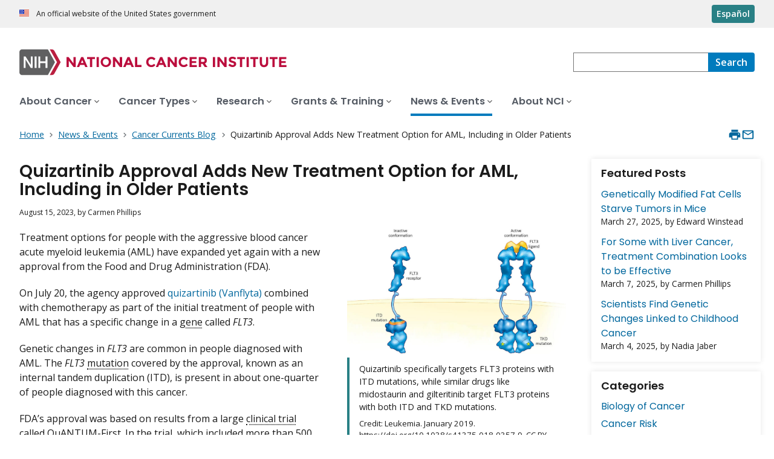

--- FILE ---
content_type: text/html; charset=UTF-8
request_url: https://www.cancer.gov/news-events/cancer-currents-blog/2023/fda-vanflyta-aml-flt3?cid=eb_govdel
body_size: 15480
content:
<!DOCTYPE html>
<html lang="en" dir="ltr" prefix="og: https://ogp.me/ns#">
  <head>
    <meta http-equiv="X-UA-Compatible" content="IE=edge">
    <meta charset="utf-8" />
<script>window.CDEConfig = {
  "exitDisclaimerHref":{
    "en":"\/policies\/linking",
    "es":"\/espanol\/politicas\/enlaces"
  },
  "showFloatingDelighters":true,
  "environmentConfig":{
    
  },
  "glossaryConfig":{
    "apiServer":"https:\/\/webapis.cancer.gov\/glossary\/v1\/"
  },
  "drugDictionaryConfig":{
    "apiServer":"https:\/\/webapis.cancer.gov\/drugdictionary\/v1\/"
  },
  "ctsConfig":{
    "apiServer":"https:\/\/clinicaltrialsapi.cancer.gov\/api\/v2",
    "printApiBase":"https:\/\/www.cancer.gov\/CTS.Print",
    "zipConversionEndpoint":"\/cts_api\/zip_code_lookup",
    "listingApiServer": "https:\/\/webapis.cancer.gov\/triallistingsupport\/v1\/"
  },
  "r4rConfig":{
    "apiServer":"https:\/\/webapis.cancer.gov\/r4r\/v1"
  },
  "general":{
    "apiServer":"https:\/\/webapis.cancer.gov",
    "mediaServer":"https:\/\/nci-media.cancer.gov"
  },
  "sitewideSearchConfig":{
    "bestBetsApiServer":"https:\/\/webapis.cancer.gov\/bestbets\/v1\/",
    "searchApiServer":"https:\/\/webapis.cancer.gov\/sitewidesearch\/v1\/"
  },
  "chartData": {
    "factBook": {
      "baseUrl": "\/about-nci\/budget\/fact-book",
      "dataType": "json"
    }
  }
};</script>
<script id="ncids-nav-info">window.ncidsNavInfo = { nav: { id: "860258", menu_type: "section-nav"}, item_id: 860258};</script>
<meta name="description" content="FDA has approved quizartinib (Vanflyta) combined with chemotherapy as part of the initial treatment of people with AML that has a specific change in the FLT3 gene." />
<link rel="canonical" href="https://www.cancer.gov/news-events/cancer-currents-blog/2023/fda-vanflyta-aml-flt3" />
<meta http-equiv="content-language" content="en" />
<meta name="robots" content="index" />
<meta property="og:type" content="Website" />
<meta property="og:url" content="https://www.cancer.gov/news-events/cancer-currents-blog/2023/fda-vanflyta-aml-flt3" />
<meta property="og:title" content="FDA Approves Vanflyta for FLT3-Mutated AML" />
<meta property="og:description" content="FDA has approved quizartinib (Vanflyta) combined with chemotherapy as part of the initial treatment of people with AML that has a specific change in the FLT3 gene." />
<meta property="og:image" content="https://www.cancer.gov/sites/g/files/xnrzdm211/files/styles/cgov_social_media/public/cgov_image/media_image/2023-08/OCC-flt3-mutations.jpg" />
<meta name="cgdp.domain" content="cgov" />
<meta name="cgdp.template" content="default" />
<meta name="dcterms.subject" content="News and Events" />
<meta name="dcterms.type" content="cgvBlogPost" />
<meta name="dcterms.coverage" content="nciglobal,ncienterprise" />
<meta name="dcterms.isPartOf" content="CancerCurrents" />
<meta name="dcterms.isReferencedBy" content="event1,event53" />
<meta name="dcterms.issued" content="2023-08-15" />
<meta name="twitter:card" content="summary" />
<link rel="icon" href="https://www.cancer.gov/profiles/custom/cgov_site/themes/custom/cgov/static/images/design-elements/icons/favicons/favicon.ico" sizes="32x32"/>
<link rel="icon" href="https://www.cancer.gov/profiles/custom/cgov_site/themes/custom/cgov/static/images/design-elements/icons/favicons/favicon.svg" type="image/svg+xml"/>
<link rel="apple-touch-icon" href="https://www.cancer.gov/profiles/custom/cgov_site/themes/custom/cgov/static/images/design-elements/icons/favicons/apple-touch-icon.png"/>
<link rel="manifest" href="https://www.cancer.gov/profiles/custom/cgov_site/themes/custom/cgov/static/images/design-elements/icons/favicons/site.webmanifest"/>
<meta name="x-no-op" content="none" />
<meta name="Generator" content="Drupal 10 (https://www.drupal.org)" />
<meta name="MobileOptimized" content="width" />
<meta name="HandheldFriendly" content="true" />
<meta name="viewport" content="width=device-width, user-scalable=yes, initial-scale=1, minimum-scale=1" />
<script id="cgov-adobe-url" type="text/javascript" src="//assets.adobedtm.com/6a4249cd0a2c/949e98979342/launch-5f2a5357bf66.min.js" async="async"></script>
<script type="application/ld+json">{
    "@context": "https://schema.org",
    "@graph": [
        {
            "@type": "WebSite",
            "name": "National Cancer Institute (.gov)",
            "url": "https://www.cancer.gov"
        }
    ]
}</script>
<link rel="alternate" hreflang="en" href="https://www.cancer.gov/news-events/cancer-currents-blog/2023/fda-vanflyta-aml-flt3" />
<link rel="alternate" hreflang="es" href="https://www.cancer.gov/espanol/noticias/temas-y-relatos-blog/2023/fda-aprueba-vanflyta-para-lma-mutacion-flt3" />

    <title>FDA Approves Vanflyta for FLT3-Mutated AML - NCI</title>
    <link rel="preconnect" href="https://static.cancer.gov" />
        <link rel="preconnect" href="https://fonts.googleapis.com">
    <link rel="preconnect" href="https://fonts.gstatic.com" crossorigin>
    <link href="https://fonts.googleapis.com/css2?family=Open+Sans:ital,wght@0,300;0,400;0,600;0,700;1,300;1,400;1,600;1,700&family=Poppins:ital,wght@0,300;0,400;0,500;0,600;1,300;1,400;1,500;1,600&family=Roboto+Mono:ital,wght@0,300;0,400;0,700;1,300;1,400;1,700&display=swap" rel="stylesheet">
    <meta name="apple-mobile-web-app-title" content="Cancer.gov" />
    <meta name="application-name" content="Cancer.gov" />
    <link rel="stylesheet" media="all" href="/sites/g/files/xnrzdm211/files/css/css_ZxrEG0A4Fgs4U9fFjEvnQ_HxxflYtm8GRKho_RwvSOA.css?delta=0&amp;language=en&amp;theme=ncids_trans&amp;include=eJwFwUEKwCAMBMAPCXmSJLqUQI3F3Yu_7wxKqduxAtOGf8pdrUZOdh0vWrz7YeOlsCyc-AH7sBO8" />
<link rel="stylesheet" media="all" href="/profiles/custom/cgov_site/themes/custom/ncids_trans/dist/css/ncids-common.css?t6rz67" />
<link rel="stylesheet" media="all" href="/profiles/custom/cgov_site/themes/custom/ncids_trans/dist/css/blogs.css?t6rz67" />

    
  
                    <script>var w=window;if(w.performance||w.mozPerformance||w.msPerformance||w.webkitPerformance){var d=document;AKSB=w.AKSB||{},AKSB.q=AKSB.q||[],AKSB.mark=AKSB.mark||function(e,_){AKSB.q.push(["mark",e,_||(new Date).getTime()])},AKSB.measure=AKSB.measure||function(e,_,t){AKSB.q.push(["measure",e,_,t||(new Date).getTime()])},AKSB.done=AKSB.done||function(e){AKSB.q.push(["done",e])},AKSB.mark("firstbyte",(new Date).getTime()),AKSB.prof={custid:"855684",ustr:"",originlat:"0",clientrtt:"9",ghostip:"23.52.43.5",ipv6:false,pct:"10",clientip:"18.189.184.150",requestid:"39baa238",region:"42170",protocol:"h2",blver:14,akM:"dscb",akN:"ae",akTT:"O",akTX:"1",akTI:"39baa238",ai:"547368",ra:"false",pmgn:"",pmgi:"",pmp:"",qc:""},function(e){var _=d.createElement("script");_.async="async",_.src=e;var t=d.getElementsByTagName("script"),t=t[t.length-1];t.parentNode.insertBefore(_,t)}(("https:"===d.location.protocol?"https:":"http:")+"//ds-aksb-a.akamaihd.net/aksb.min.js")}</script>
                    </head>
  <body class="has-translated-content">
        <a href="#main-content" class="usa-skipnav">
      Skip to main content
    </a>
    
      <div class="dialog-off-canvas-main-canvas" data-off-canvas-main-canvas>
    


  <section id="usa-banner" class="usa-banner" aria-label="Official government website">
  <header class="usa-banner__header">
    <div class="usa-banner__inner">
      <div class="usa-banner__header-text">
        An official website of the United States government
      </div>
            <a href="/espanol/noticias/temas-y-relatos-blog/2023/fda-aprueba-vanflyta-para-lma-mutacion-flt3" id="lang-toggle" class="usa-button usa-banner__language-toggle" hreflang="es">Español</a>
    </div>
  </header>
</section>



  <header id="nci-header" class="nci-header nci-header--megamenu" data-base-path="/">
	<div class="nci-header__navbar">
		<div class="nci-logo" id="extended-mega-logo">
			<a href="/">
				<picture><source media="(min-width: 1024px)" srcset="/sites/g/files/xnrzdm211/files/ncids_header/logos/Logo_NCI.svg" />
<img src="/sites/g/files/xnrzdm211/files/ncids_header/logos/Logo_NCI_Mobile.svg" alt="National Cancer Institute Home Page" />
</picture>

			</a>
		</div>

		<div class="nci-header-nav__secondary">
			<button class="usa-button nci-header-mobilenav__open-btn">Menu</button>

							<form class="nci-header-search" method="get" action="/search/results" role="search">
					<label class="usa-sr-only" for="nci-header-search__field">
						Search
					</label>

																										<input class="usa-input" id="nci-header-search__field" type="search" name="swKeyword"  data-autosuggest-collection="cgov"/>
					<button class="usa-button nci-header-search__search-button" type="submit" aria-label="Search">
						<span class="nci-header-search__label" aria-hidden="true">Search</span>
						<svg class="usa-icon" xmlns="http://www.w3.org/2000/svg" role="img" viewbox="0 0 24 24" aria-hidden="true">
							<path d="M0 0h24v24H0z" fill="none"/>
							<path d="M15.5 14h-.79l-.28-.27C15.41 12.59 16 11.11 16 9.5 16 5.91 13.09 3 9.5 3S3 5.91 3 9.5 5.91 16 9.5 16c1.61 0 3.09-.59 4.23-1.57l.27.28v.79l5 4.99L20.49 19l-4.99-5zm-6 0C7.01 14 5 11.99 5 9.5S7.01 5 9.5 5 14 7.01 14 9.5 11.99 14 9.5 14z"/>
						</svg>
					</button>
				</form>
					</div>
	</div>

			<nav aria-label="Primary navigation" class="nci-header-nav">
			<div class="nci-header-nav__inner">
				<ul class="nci-header-nav__primary">
											<li class="nci-header-nav__primary-item">
																																											<a  href="/about-cancer" class="nci-header-nav__primary-link" data-menu-id="829">
								<span>About Cancer</span>
							</a>
						</li>
											<li class="nci-header-nav__primary-item">
																																											<a  href="/types" class="nci-header-nav__primary-link" data-menu-id="11868">
								<span>Cancer Types</span>
							</a>
						</li>
											<li class="nci-header-nav__primary-item">
																																											<a  href="/research" class="nci-header-nav__primary-link" data-menu-id="12732">
								<span>Research</span>
							</a>
						</li>
											<li class="nci-header-nav__primary-item">
																																											<a  href="/grants-training" class="nci-header-nav__primary-link" data-menu-id="914792">
								<span>Grants &amp; Training</span>
							</a>
						</li>
											<li class="nci-header-nav__primary-item">
																																																										<a  href="/news-events" class="nci-header-nav__primary-link usa-current" data-menu-id="12664">
								<span>News &amp; Events</span>
							</a>
						</li>
											<li class="nci-header-nav__primary-item">
																																											<a  href="/about-nci" class="nci-header-nav__primary-link" data-menu-id="10952">
								<span>About NCI</span>
							</a>
						</li>
									</ul>
			</div>
		</nav>
	
</header>



<div class="grid-container">
  <div class="grid-row flex-no-wrap">
    <div class="grid-col-10">
                <nav class="usa-breadcrumb usa-breadcrumb--wrap" aria-label="Breadcrumbs">
    <ol class="usa-breadcrumb__list">
              <li class="usa-breadcrumb__list-item">
          <a href="/" class="usa-breadcrumb__link">
            <span>Home</span>
          </a>
        </li>
              <li class="usa-breadcrumb__list-item">
          <a href="/news-events" class="usa-breadcrumb__link">
            <span>News &amp; Events</span>
          </a>
        </li>
              <li class="usa-breadcrumb__list-item">
          <a href="/news-events/cancer-currents-blog" class="usa-breadcrumb__link">
            <span>Cancer Currents Blog</span>
          </a>
        </li>
                    <li class="usa-breadcrumb__list-item usa-current" aria-current="page">
          <span>Quizartinib Approval Adds New Treatment Option for AML, Including in Older Patients</span>
        </li>
          </ol>
  </nav>


    </div>
    

      


<section  class="cgdp-page-options cgdp-page-options--top" aria-label="Page options top">
  <button class="usa-button usa-button--unstyled" onclick="window.print()">
    <svg xmlns="http://www.w3.org/2000/svg" height="24" viewBox="0 0 24 24" width="24" class="usa-icon" role="img" aria-hidden="true" focusable="false">
      <path d="M0 0h24v24H0z" fill="none"/>
      <path d="M19 8H5c-1.66 0-3 1.34-3 3v6h4v4h12v-4h4v-6c0-1.66-1.34-3-3-3zm-3 11H8v-5h8v5zm3-7c-.55 0-1-.45-1-1s.45-1 1-1 1 .45 1 1-.45 1-1 1zm-1-9H6v4h12V3z"/>
    </svg>
    <span class="usa-sr-only">
      Print    </span>
  </button>
  <a class="usa-button usa-button--unstyled" href="mailto:?subject=Information from the National Cancer Institute Web Site &body=I found this information on www.cancer.gov and I'd like to share it with you: https://www.cancer.gov/news-events/cancer-currents-blog/2023/fda-vanflyta-aml-flt3 %0D%0A%0D%0A NCI's Web site, www.cancer.gov, provides accurate, up-to-date, comprehensive cancer information from the U.S. government's principal agency for cancer research. If you have questions or need additional information, we invite you to contact NCI's LiveHelp instant messaging service at https://livehelp.cancer.gov, or call the NCI's Contact Center 1-800-4-CANCER (1-800-422-6237) (toll-free from the United States).">
    <svg xmlns="http://www.w3.org/2000/svg" height="24" viewBox="0 0 24 24" width="24" class="usa-icon" role="img" aria-hidden="true" focusable="false">
        <path d="M0 0h24v24H0z" fill="none"/>
        <path d="M20 4H4c-1.1 0-1.99.9-1.99 2L2 18c0 1.1.9 2 2 2h16c1.1 0 2-.9 2-2V6c0-1.1-.9-2-2-2zm0 14H4V8l8 5 8-5v10zm-8-7L4 6h16l-8 5z"/>
    </svg>
    <span class="usa-sr-only">
      Email    </span>
  </a>
</section>

  </div>
</div>

<div id="page" class="grid-container">
  <div class="grid-row grid-gap">
          <!-- ********************************* BEGIN Main Blog Page Layout Region ********************************** -->
<div class="cgdpl desktop:grid-col-9">
  <main id="main-content" class="contentzone">
    <div>
  
    
      
<!-- ********************************* BEGIN Blog Post Page Full Content ********************************** -->
<article>
  <div class="resize-content">
    <h1>
      Quizartinib Approval Adds New Treatment Option for AML, Including in Older Patients
    </h1>
    <div id="nvcgSubTitle">
          </div>
    <div id="cgvBody" class="cgvblogpost">
      <p class="blog-post-publishing-info">
              <time datetime="2023-08-15T12:00:00Z">August 15, 2023</time>,
    by    Carmen Phillips
  
      </p>
      <div data-entity-embed-display="view_mode:media.image_display_article_medium" class="embedded-entity align-right">
      

<div class="cgdp-image">
  <figure>
                <img loading="lazy" src="/sites/g/files/xnrzdm211/files/styles/cgov_article/public/cgov_image/media_image/2023-08/OCC-flt3-mutations.jpg?h=12e8d638&amp;itok=yrY1Oulg" width="970" height="577" alt="An illustration depicting the ITD and TKD mutations in FLT3 in a cell membrane" />




              <figcaption class="cgdp-image__caption">
        <div class="cgdp-image__caption-text">
          <p>Quizartinib specifically targets FLT3 proteins with ITD mutations, while similar drugs like midostaurin and gilteritinib target FLT3 proteins with both ITD and TKD mutations.</p>
        </div>
                  <p class="cgdp-image__credit">Credit: Leukemia. January 2019. https://doi.org/10.1038/s41375-018-0357-9. CC BY 4.0.</p>
              </figcaption>
      </figure>
  </div>


  </div>

      
      <p>Treatment options for people with the aggressive blood cancer acute myeloid leukemia (AML) have expanded yet again with a new approval from the Food and Drug Administration (FDA).&nbsp;</p>

<p>On July 20, the agency approved <a data-entity-substitution="canonical" data-entity-type="node" data-entity-uuid="d0f1afc6-15ee-4782-9e63-33d23b44cbe7" href="/about-cancer/treatment/drugs/quizartinib-dihydrochloride">quizartinib (Vanflyta)</a> combined with chemotherapy as part of the initial treatment of people with AML that has a specific change in a <a class="definition" data-glossary-id="CDR0000045693" href="/Common/PopUps/popDefinition.aspx?id=CDR0000045693&amp;version=Patient&amp;language=en">gene</a> called <em>FLT3</em>.</p>

<p>Genetic changes in <em>FLT3</em> are common in people diagnosed with AML. The <em>FLT3</em> <a class="definition" data-glossary-id="CDR0000046063" href="/Common/PopUps/popDefinition.aspx?id=CDR0000046063&amp;version=Patient&amp;language=en">mutation</a> covered by the approval, known as an internal tandem duplication (ITD), is present in about one-quarter of people diagnosed with this cancer.</p>

<p>FDA’s approval was based on results from a large <a class="definition" data-glossary-id="CDR0000045961" href="/Common/PopUps/popDefinition.aspx?id=CDR0000045961&amp;version=Patient&amp;language=en">clinical trial</a> called QuANTUM-First. In the trial, which included more than 500 people with this specific form of AML, participants who received quizartinib plus standard chemotherapy lived more than twice as long as those who received <a class="definition" data-glossary-id="CDR0000044930" href="/Common/PopUps/popDefinition.aspx?id=CDR0000044930&amp;version=Patient&amp;language=en">standard treatment</a> alone: <a href="https://pubmed.ncbi.nlm.nih.gov/37116523/">a median of 32 months versus 15 months</a>. Results from the trial were published in May in <em>The Lancet</em>.</p>

<p>The agency also approved a blood test to identify patients with the <em>FLT3</em> ITD mutation. Such tests are called companion diagnostics.</p>

<p>In rare cases, quizartinib can cause potentially fatal changes in heart function. So, under the approval, the drug must be prescribed as part of a special FDA safety program called <a href="https://www.fda.gov/drugs/drug-safety-and-availability/risk-evaluation-and-mitigation-strategies-rems">Risk Evaluation and Mitigation Strategies (REMS)</a>.</p>

<p>FDA’s decision makes quizartinib the second FLT3-targeted drug approved as an initial, or first-line, treatment for people with AML. The first, <a data-entity-substitution="canonical" data-entity-type="node" data-entity-uuid="4f65f98a-f1b0-4fb5-b6d0-b78a041955f1" href="/about-cancer/treatment/drugs/midostaurin">midostaurin (Rydapt)</a>, was approved in 2017. A third drug, <a data-entity-substitution="canonical" data-entity-type="node" data-entity-uuid="eaf307c5-b777-4b1d-b9d6-a1bb4e5467bc" href="/about-cancer/treatment/drugs/gilteritinibfumarate">gilteritinib (Xospata)</a>, has also been approved to treat AML, but only for people whose cancer has come back after earlier treatment, known as second-line treatment.</p>

<p>AML experts generally agreed that the approval of quizartinib offers an important new option for people whose cancer has the ITD mutation in <em>FLT3</em>. Several noted that the trial results are particularly noteworthy because it included many participants over the age of 60. More than half of AML diagnoses are in people in this age group.</p>

<p>By comparison, midostaurin’s approval was based on a trial that didn’t include any patients older than age 59.</p>

<p>For people with the <em>FLT3</em> ITD mutation, including older patients, the new approval “is a big step forward,” said Harry Erba, M.D., of the Duke University Cancer Institute and one of the trial’s lead investigators.</p>

<p>As long as the person is well enough to receive the <a class="definition" data-glossary-id="CDR0000796903" href="/Common/PopUps/popDefinition.aspx?id=CDR0000796903&amp;version=Patient&amp;language=en">intensive chemotherapy</a> included in the treatment, Dr. Erba said, the addition of quizartinib “should become the <a class="definition" data-glossary-id="CDR0000346525" href="/Common/PopUps/popDefinition.aspx?id=CDR0000346525&amp;version=Patient&amp;language=en">standard of care</a>&nbsp;for patients with <em>FLT3</em> ITD-positive AML.”</p>

<h2>Attacking AML with <em>FLT3</em> mutations</h2>

<p>AML is one of the most aggressive forms of leukemia. When the AML has certain genetic changes in <em>FLT3</em>, it becomes even more troublesome, increasing the likelihood that the cancer will come back after initial treatment and making it less likely to respond to other treatments.</p>

<p>Midostaurin’s approval in 2017 (in combination with chemotherapy) and the earlier use of stem cell transplants have helped people with AML with <em>FLT3</em> mutations live much longer than they once would have, wrote Amanda Przespolewski, M.D., and Elizabeth Griffiths, M.D., in a <em>Lancet</em> <a href="https://pubmed.ncbi.nlm.nih.gov/37116522/">editorial that accompanied the trial results</a>.</p>

<p>There was no age restriction on FDA’s approval of midostaurin. But given the limited data on its use in people 60 and older, Drs. Przespolewski and Griffiths wrote, “most patients might be</p>

<div data-embed-button="cgov_featured_content_button" data-entity-embed-display="view_mode:node.embedded_feature_card" data-entity-type="node" data-entity-uuid="c8a15c09-41d9-4a0f-b8bb-8ddeb7c585e6" data-langcode="en" class="align-right embedded-entity" data-entity-embed-display-settings="[]">
  

  

<div class="cgdp-embed-card">
  <div class="nci-card">
    				          	<a href="/news-events/cancer-currents-blog/2022/ivosidenib-chemotherapy-aml-idh1" aria-labelledby="block_content-1220001" data-eddl-landing-item="feature_card" data-eddl-landing-item-link-type="Internal">
				  <picture class="nci-card__image">
			<img src="/sites/g/files/xnrzdm211/files/styles/ncids_featured_16x9/module/cgov_image/img/placeholder-16x9.png?itok=WahLF4S9" alt="No Image Placeholder">
  </picture>

		<div class="nci-card__body">
			<span class="nci-card__title" id="block_content-1220001">New Treatment Option for Some People with AML</span>
							<p class="nci-card__description">Combining ivosidenib with chemo is effective for AML with an IDH1 gene mutation.</p>
					</div>
	</a>

  </div>
</div>
</div>


<p>excluded from [receiving] this effective additional therapy.”</p>

<p>Although both midostaurin and quizartinib target cancer cells with <em>FLT3</em> mutations, quizartinib was designed specifically to target AML cells with the ITD mutation in <em>FLT3</em>. Midostaurin and gilteritinib, on the other hand, also target another mutation in <em>FLT3</em> called TKD.</p>

<h2>Doubling of overall survival with the addition of quizartinib</h2>

<p>The QuANTUM-First trial—funded by Daiichi-Sankyo, which makes quizartinib—enrolled 539 adults, ranging in age from 18 to 75. About 40% of participants were 60 or older. Many participants also had mutations in another gene, <em>NPM1</em>. The negative impact of the <em>FLT3</em> ITD mutation is most pronounced in people with AML that also has <em>NPM1</em> mutations, Dr. Erba said.</p>

<p>Drs. Przespolewski and Griffiths applauded the trial leaders for enrolling “a more realistic patient population” than other trials involving people with AML.</p>

<p>Participants in the trial who were randomly assigned to the quizartinib group received the drug along with chemotherapy as part of the standard two-step treatment process. Part one is called <a class="definition" data-glossary-id="CDR0000045736" href="/Common/PopUps/popDefinition.aspx?id=CDR0000045736&amp;version=Patient&amp;language=en">induction</a>, which is intended to send the AML into <a class="definition" data-glossary-id="CDR0000045867" href="/Common/PopUps/popDefinition.aspx?id=CDR0000045867&amp;version=Patient&amp;language=en">remission</a>, and part two is called <a class="definition" data-glossary-id="CDR0000045654" href="/Common/PopUps/popDefinition.aspx?id=CDR0000045654&amp;version=Patient&amp;language=en">consolidation</a>, to help sustain that remission. The other participants received chemotherapy and a placebo on the same schedule.</p>

<p>Consolidation therapy in people with AML can be an <a class="definition" data-glossary-id="CDR0000270732" href="/Common/PopUps/popDefinition.aspx?id=CDR0000270732&amp;version=Patient&amp;language=en">allogeneic stem cell transplant</a>. In people with <em>FLT3</em> ITD mutations, such transplants are a standard consolidation treatment for those who are healthy enough to receive one, Dr. Erba said. A similar number of participants in both the quizartinib and placebo groups received transplants as consolidation therapy.</p>

<p>Patients in the quizartinib group continued taking the drug for up to 3 years as <a class="definition" data-glossary-id="CDR0000045768" href="/Common/PopUps/popDefinition.aspx?id=CDR0000045768&amp;version=Patient&amp;language=en">maintenance therapy</a>, a further step to keep the disease from returning.</p>

<p>Although there was a doubling of overall survival in the quizartinib group, the improvement in how long participants in this group lived was most substantial in those under age 60.</p>

<p>But treatment with quizartinib had other clinically important benefits, Dr. Erba said.&nbsp;</p>

<p>For example, although patients in both groups had similar rates of complete remissions after induction therapy and consolidation therapy, the remissions were substantially longer among people treated with quizartinib: a median of 38.6 months versus 12.4 months.&nbsp;</p>

<p>Treatment with quizartinib also helped people live longer regardless of whether they underwent a stem cell transplant.&nbsp;</p>

<p>Finally, for a group of patients in the trial, the research team used a sophisticated technique, called <a class="definition" data-glossary-id="CDR0000763024" href="/Common/PopUps/popDefinition.aspx?id=CDR0000763024&amp;version=Patient&amp;language=en">next-generation sequencing</a>, to assess whether participants who had a complete remission still had any detectable leukemia cells with the <em>FLT3</em> ITD mutation in their bone marrow.</p>

<p>When no such cells can be detected, it’s called being <a class="definition" data-glossary-id="CDR0000797386" href="/Common/PopUps/popDefinition.aspx?id=CDR0000797386&amp;version=Patient&amp;language=en">minimal residual disease</a> (MRD)-negative.&nbsp;</p>

<p>Regardless of which treatment they received, people who were MRD-negative lived longer overall than those who were not MRD-negative. It’s unclear how much longer, however, because not enough participants who were MRD-negative had died yet to determine a <a class="definition" data-glossary-id="CDR0000655248" href="/Common/PopUps/popDefinition.aspx?id=CDR0000655248&amp;version=Patient&amp;language=en">median overall survival</a>, while the median overall survival for the MRD-positive group was about 27 months.</p>

<p>This finding, Dr. Erba said, points to the potential of using MRD status after induction therapy to help guide further treatment decisions.</p>

<p>Farhad Ravandi, M.D., who specializes in treating AML at the University of Texas MD Anderson Cancer Center and was not involved in the trial, agreed. “MRD assessment by sensitive next-generation [sequencing] is increasingly important in this and other types of leukemia,” Dr. Ravandi said.</p>

<h2>Side effects and REMS</h2>

<p>People in the quizartinib group were more likely than those in the chemotherapy-alone group to have serious treatment-related side effects, most commonly substantial drops in white <a class="definition" data-glossary-id="CDR0000044648" href="/Common/PopUps/popDefinition.aspx?id=CDR0000044648&amp;version=Patient&amp;language=en">blood cell counts</a>. And slightly more people treated with quizartinib died during the first 2 months of treatment. Most deaths were caused by infections.</p>

<p>Midostaurin tends to cause substantial gastrointestinal side effects, such as nausea and</p>

<div data-embed-button="cgov_featured_content_button" data-entity-embed-display="view_mode:node.embedded_feature_card" data-entity-type="node" data-entity-uuid="29750ac6-efbd-47bb-bd9f-cc668f96d7bf" data-langcode="en" class="align-right embedded-entity" data-entity-embed-display-settings="[]">
  

  

<div class="cgdp-embed-card">
  <div class="nci-card">
    				          	<a href="/news-events/cancer-currents-blog/2021/whole-genome-sequencing-guides-treatment-aml-mds" aria-labelledby="block_content-1191746" data-eddl-landing-item="feature_card" data-eddl-landing-item-link-type="Internal">
				  <picture class="nci-card__image">
			<img src="/sites/g/files/xnrzdm211/files/styles/ncids_featured_16x9/module/cgov_image/img/placeholder-16x9.png?itok=WahLF4S9" alt="No Image Placeholder">
  </picture>

		<div class="nci-card__body">
			<span class="nci-card__title" id="block_content-1191746">New Testing Approach Could Help Guide AML, MDS Treatment</span>
							<p class="nci-card__description">Whole-genome sequencing could replace conventional testing to help select the best treatment.</p>
					</div>
	</a>

  </div>
</div>
</div>


<p>diarrhea. But, in the QuANTUM-First trial, rates of these side effects were very low in people treated with quizartinib, Dr. Erba explained.</p>

<p>A heart-related side effect called prolonged QT interval was more common in people treated with quizartinib, which led FDA to require oncologists to go through the REMS process to prescribe the drug. This side effect involves changes to the heart’s electrical system that can affect its normal rhythm. In a small percentage of people, this problem can be fatal.</p>

<p>In the trial, about 2% of people in the quizartinib group had more severe forms of the condition, compared with 1% in the chemotherapy-alone group.</p>

<p>In earlier studies of quizartinib, prolonged QT interval was seen in some patients given higher doses of the drug, Dr. Erba said. But the lower dose used in the QuANTUM-First trial and approved by FDA causes this problem less frequently and when it does occur, it is usually less severe, he said.</p>

<p>Going through the REMS process “could be an impediment to [oncologists] prescribing quizartinib,” he acknowledged. “But I believe the benefit of this drug is significant and should outweigh the extra step needed to meet the REMS requirement.”</p>

<h2>Which FLT3 targeted drug to use?</h2>

<p>A challenge for oncologists now is deciding which FLT3-targeted drug to use in which patients.&nbsp;</p>

<p>Quizartinib’s approval is only for the initial treatment of people whose tumors have the <em>FLT3</em> ITD mutation. And although midostaurin can be used in people with either the ITD or TKD mutation, Dr. Ravandi said that he expects many oncologists who regularly treat AML will likely use quizartinib as the preferred first treatment in patients with the ITD mutation.</p>

<p>In addition to the fact that it specifically targets this mutation, Dr. Erba highlighted another key reason for preferring it to midostaurin: When people with the ITD mutation experience a relapse, it’s often due to the development of the TKD mutation.</p>

<p>“So it makes sense to use quizartinib first” and reserve gilteritinib, which is specifically approved as a second-line treatment, for situations where the relapse is caused by a TKD mutation, he said.</p>

<p>There’s also the question of whether patients need to stay on quizartinib maintenance treatment for 3 years. In the clinical trial, the median time participants stayed on the drug was just 16 months, with most discontinuing because of side effects.</p>

<p>Dr. Ravandi acknowledged that the cost of maintenance treatment and dealing with side effects “can be a concern,” but said he would advocate for patients staying on quizartinib for the full treatment period, if they can.&nbsp;</p>

<p>But that is a decision, he continued, where, as more studies are done, “MRD assessment may become a deciding factor.”</p>

    </div>
  </div>

  <footer class="article-footer">
    
    
    <div id='cgov-blog-post-pagination' class='clearfix'>

      <div class='blog-post-older'>
      <a href="/news-events/cancer-currents-blog/2023/craniopharyngioma-zelboraf-cotellic">&lt; Older Post</a>
      <p><i>Targeted Drug Combo May Change Care for Rare Brain Tumor Craniopharyngioma</i></p>
    </div>
  
      <div class='blog-post-newer'>
      <a href="/news-events/cancer-currents-blog/2023/low-grade-glioma-optimum">Newer Post &gt;</a>
      <p><i>Engaging People with Low-Grade Glioma in Cancer Research</i></p>
    </div>
  
</div>
              <div class="cgdp-public-use">
        <p><em>If you would like to reproduce some or all of this content, see <a href="/policies/copyright-reuse">Reuse of NCI Information</a> for guidance about copyright and permissions. In the case of permitted digital reproduction, please credit the National Cancer Institute as the source and link to the original NCI product using the original product's title; e.g., “Quizartinib Approval Adds New Treatment Option for AML, Including in Older Patients was originally published by the National Cancer Institute.”</em></p>

  

</div>

      </footer>
</article>
<!-- ********************************* END Blog Post Page Full Content ********************************** -->

  </div>

  </main>
  </div>
<!-- ********************************* END Main Blog Page Layout Region ********************************** -->

<!-- ********************************* BEGIN Blog Page Right Rail ********************************** -->
<div class="cgdpl desktop:grid-col-3">
  <div id="nvcgSlListBlogRTRail" class="right-rail">
       <div class="slot-item">
      <div class="managed list with-date">
         <h2 id="Featured+Posts">Featured Posts</h2>
         <ul>
                           <li class="general-list-item general list-item">
                  <div class="title-and-desc title desc container">
                     <a class="title" href="/news-events/cancer-currents-blog/2025/starving-tumors-engineered-fat-cells">Genetically Modified Fat Cells Starve Tumors in Mice</a>
                     <div class="byline">
                        <p>
                           March 27, 2025,
                              by                              Edward Winstead
                                                   </p>
                     </div>
                  </div>
               </li>
                           <li class="general-list-item general list-item">
                  <div class="title-and-desc title desc container">
                     <a class="title" href="/news-events/cancer-currents-blog/2025/liver-cancer-tace-plus-targeted-and-immunotherapy">For Some with Liver Cancer, Treatment Combination Looks to be Effective</a>
                     <div class="byline">
                        <p>
                           March 7, 2025,
                              by                              Carmen Phillips
                                                   </p>
                     </div>
                  </div>
               </li>
                           <li class="general-list-item general list-item">
                  <div class="title-and-desc title desc container">
                     <a class="title" href="/news-events/cancer-currents-blog/2025/structural-variants-cancer-in-children">Scientists Find Genetic Changes Linked to Childhood Cancer</a>
                     <div class="byline">
                        <p>
                           March 4, 2025,
                              by                              Nadia Jaber
                                                   </p>
                     </div>
                  </div>
               </li>
                     </ul>
      </div>
   </div>
<div class="slot-item">
  <div class="managed list without-date">
    <h2 id="Categories">Categories</h2>
    <ul>
            <li class="general-list-item general list-item">
            <div class="title-and-desc title desc container">
                <a class="title" href="/news-events/cancer-currents-blog?topic=biology">Biology of Cancer</a>
            </div>
        </li>
            <li class="general-list-item general list-item">
            <div class="title-and-desc title desc container">
                <a class="title" href="/news-events/cancer-currents-blog?topic=cancer-risk">Cancer Risk</a>
            </div>
        </li>
            <li class="general-list-item general list-item">
            <div class="title-and-desc title desc container">
                <a class="title" href="/news-events/cancer-currents-blog?topic=childhood-cancer">Childhood Cancer</a>
            </div>
        </li>
            <li class="general-list-item general list-item">
            <div class="title-and-desc title desc container">
                <a class="title" href="/news-events/cancer-currents-blog?topic=clinical-trial-results">Clinical Trial Results</a>
            </div>
        </li>
            <li class="general-list-item general list-item">
            <div class="title-and-desc title desc container">
                <a class="title" href="/news-events/cancer-currents-blog?topic=disparities">Disparities</a>
            </div>
        </li>
            <li class="general-list-item general list-item">
            <div class="title-and-desc title desc container">
                <a class="title" href="/news-events/cancer-currents-blog?topic=fda-approvals">FDA Approvals</a>
            </div>
        </li>
            <li class="general-list-item general list-item">
            <div class="title-and-desc title desc container">
                <a class="title" href="/news-events/cancer-currents-blog?topic=global-health">Global Health</a>
            </div>
        </li>
            <li class="general-list-item general list-item">
            <div class="title-and-desc title desc container">
                <a class="title" href="/news-events/cancer-currents-blog?topic=leadership-expert-views">Leadership &amp; Expert Views</a>
            </div>
        </li>
            <li class="general-list-item general list-item">
            <div class="title-and-desc title desc container">
                <a class="title" href="/news-events/cancer-currents-blog?topic=prevention">Prevention</a>
            </div>
        </li>
            <li class="general-list-item general list-item">
            <div class="title-and-desc title desc container">
                <a class="title" href="/news-events/cancer-currents-blog?topic=prognosis">Prognosis</a>
            </div>
        </li>
            <li class="general-list-item general list-item">
            <div class="title-and-desc title desc container">
                <a class="title" href="/news-events/cancer-currents-blog?topic=screening-early-detection">Screening &amp; Early Detection</a>
            </div>
        </li>
            <li class="general-list-item general list-item">
            <div class="title-and-desc title desc container">
                <a class="title" href="/news-events/cancer-currents-blog?topic=survivorship-supportive-care">Survivorship &amp; Supportive Care</a>
            </div>
        </li>
            <li class="general-list-item general list-item">
            <div class="title-and-desc title desc container">
                <a class="title" href="/news-events/cancer-currents-blog?topic=technology">Technology</a>
            </div>
        </li>
            <li class="general-list-item general list-item">
            <div class="title-and-desc title desc container">
                <a class="title" href="/news-events/cancer-currents-blog?topic=treatment">Treatment</a>
            </div>
        </li>
    </ul>


  </div>
</div>

  <div class="slot-item">
    <div class="desktop">
      <div id="blog-archive-accordion">
        <h2 id="archive" class="blog-archive-header">
          Archive        </h2>
        <div id="blog-archive-accordion-year">

                                  <h3>
              2025
            </h3>
            <ul class="ui-helper-reset">
                    <li class="month">
      <a href="/news-events/cancer-currents-blog?year=2025&month=05">
              May  
      </a> (4)
    </li>
      <li class="month">
      <a href="/news-events/cancer-currents-blog?year=2025&month=04">
              April  
      </a> (4)
    </li>
      <li class="month">
      <a href="/news-events/cancer-currents-blog?year=2025&month=03">
              March  
      </a> (7)
    </li>
      <li class="month">
      <a href="/news-events/cancer-currents-blog?year=2025&month=02">
              February  
      </a> (5)
    </li>
      <li class="month">
      <a href="/news-events/cancer-currents-blog?year=2025&month=01">
              January  
      </a> (4)
    </li>
  
            </ul>
                        <h3>
              2024
            </h3>
            <ul class="ui-helper-reset">
                    <li class="month">
      <a href="/news-events/cancer-currents-blog?year=2024&month=12">
              December  
      </a> (5)
    </li>
      <li class="month">
      <a href="/news-events/cancer-currents-blog?year=2024&month=11">
              November  
      </a> (5)
    </li>
      <li class="month">
      <a href="/news-events/cancer-currents-blog?year=2024&month=10">
              October  
      </a> (7)
    </li>
      <li class="month">
      <a href="/news-events/cancer-currents-blog?year=2024&month=09">
              September  
      </a> (5)
    </li>
      <li class="month">
      <a href="/news-events/cancer-currents-blog?year=2024&month=08">
              August  
      </a> (9)
    </li>
      <li class="month">
      <a href="/news-events/cancer-currents-blog?year=2024&month=07">
              July  
      </a> (6)
    </li>
      <li class="month">
      <a href="/news-events/cancer-currents-blog?year=2024&month=06">
              June  
      </a> (5)
    </li>
      <li class="month">
      <a href="/news-events/cancer-currents-blog?year=2024&month=05">
              May  
      </a> (9)
    </li>
      <li class="month">
      <a href="/news-events/cancer-currents-blog?year=2024&month=04">
              April  
      </a> (6)
    </li>
      <li class="month">
      <a href="/news-events/cancer-currents-blog?year=2024&month=03">
              March  
      </a> (7)
    </li>
      <li class="month">
      <a href="/news-events/cancer-currents-blog?year=2024&month=02">
              February  
      </a> (6)
    </li>
      <li class="month">
      <a href="/news-events/cancer-currents-blog?year=2024&month=01">
              January  
      </a> (6)
    </li>
  
            </ul>
                        <h3>
              2023
            </h3>
            <ul class="ui-helper-reset">
                    <li class="month">
      <a href="/news-events/cancer-currents-blog?year=2023&month=12">
              December  
      </a> (7)
    </li>
      <li class="month">
      <a href="/news-events/cancer-currents-blog?year=2023&month=11">
              November  
      </a> (6)
    </li>
      <li class="month">
      <a href="/news-events/cancer-currents-blog?year=2023&month=10">
              October  
      </a> (7)
    </li>
      <li class="month">
      <a href="/news-events/cancer-currents-blog?year=2023&month=09">
              September  
      </a> (7)
    </li>
      <li class="month">
      <a href="/news-events/cancer-currents-blog?year=2023&month=08">
              August  
      </a> (6)
    </li>
      <li class="month">
      <a href="/news-events/cancer-currents-blog?year=2023&month=07">
              July  
      </a> (7)
    </li>
      <li class="month">
      <a href="/news-events/cancer-currents-blog?year=2023&month=06">
              June  
      </a> (8)
    </li>
      <li class="month">
      <a href="/news-events/cancer-currents-blog?year=2023&month=05">
              May  
      </a> (7)
    </li>
      <li class="month">
      <a href="/news-events/cancer-currents-blog?year=2023&month=04">
              April  
      </a> (7)
    </li>
      <li class="month">
      <a href="/news-events/cancer-currents-blog?year=2023&month=03">
              March  
      </a> (7)
    </li>
      <li class="month">
      <a href="/news-events/cancer-currents-blog?year=2023&month=02">
              February  
      </a> (7)
    </li>
      <li class="month">
      <a href="/news-events/cancer-currents-blog?year=2023&month=01">
              January  
      </a> (6)
    </li>
  
            </ul>
                        <h3>
              2022
            </h3>
            <ul class="ui-helper-reset">
                    <li class="month">
      <a href="/news-events/cancer-currents-blog?year=2022&month=12">
              December  
      </a> (7)
    </li>
      <li class="month">
      <a href="/news-events/cancer-currents-blog?year=2022&month=11">
              November  
      </a> (7)
    </li>
      <li class="month">
      <a href="/news-events/cancer-currents-blog?year=2022&month=10">
              October  
      </a> (5)
    </li>
      <li class="month">
      <a href="/news-events/cancer-currents-blog?year=2022&month=09">
              September  
      </a> (6)
    </li>
      <li class="month">
      <a href="/news-events/cancer-currents-blog?year=2022&month=08">
              August  
      </a> (7)
    </li>
      <li class="month">
      <a href="/news-events/cancer-currents-blog?year=2022&month=07">
              July  
      </a> (7)
    </li>
      <li class="month">
      <a href="/news-events/cancer-currents-blog?year=2022&month=06">
              June  
      </a> (8)
    </li>
      <li class="month">
      <a href="/news-events/cancer-currents-blog?year=2022&month=05">
              May  
      </a> (7)
    </li>
      <li class="month">
      <a href="/news-events/cancer-currents-blog?year=2022&month=04">
              April  
      </a> (7)
    </li>
      <li class="month">
      <a href="/news-events/cancer-currents-blog?year=2022&month=03">
              March  
      </a> (8)
    </li>
      <li class="month">
      <a href="/news-events/cancer-currents-blog?year=2022&month=02">
              February  
      </a> (7)
    </li>
      <li class="month">
      <a href="/news-events/cancer-currents-blog?year=2022&month=01">
              January  
      </a> (6)
    </li>
  
            </ul>
                        <h3>
              2021
            </h3>
            <ul class="ui-helper-reset">
                    <li class="month">
      <a href="/news-events/cancer-currents-blog?year=2021&month=12">
              December  
      </a> (7)
    </li>
      <li class="month">
      <a href="/news-events/cancer-currents-blog?year=2021&month=11">
              November  
      </a> (4)
    </li>
      <li class="month">
      <a href="/news-events/cancer-currents-blog?year=2021&month=10">
              October  
      </a> (7)
    </li>
      <li class="month">
      <a href="/news-events/cancer-currents-blog?year=2021&month=09">
              September  
      </a> (9)
    </li>
      <li class="month">
      <a href="/news-events/cancer-currents-blog?year=2021&month=08">
              August  
      </a> (6)
    </li>
      <li class="month">
      <a href="/news-events/cancer-currents-blog?year=2021&month=07">
              July  
      </a> (7)
    </li>
      <li class="month">
      <a href="/news-events/cancer-currents-blog?year=2021&month=06">
              June  
      </a> (7)
    </li>
      <li class="month">
      <a href="/news-events/cancer-currents-blog?year=2021&month=05">
              May  
      </a> (7)
    </li>
      <li class="month">
      <a href="/news-events/cancer-currents-blog?year=2021&month=04">
              April  
      </a> (8)
    </li>
      <li class="month">
      <a href="/news-events/cancer-currents-blog?year=2021&month=03">
              March  
      </a> (7)
    </li>
      <li class="month">
      <a href="/news-events/cancer-currents-blog?year=2021&month=02">
              February  
      </a> (5)
    </li>
      <li class="month">
      <a href="/news-events/cancer-currents-blog?year=2021&month=01">
              January  
      </a> (6)
    </li>
  
            </ul>
                        <h3>
              2020
            </h3>
            <ul class="ui-helper-reset">
                    <li class="month">
      <a href="/news-events/cancer-currents-blog?year=2020&month=12">
              December  
      </a> (7)
    </li>
      <li class="month">
      <a href="/news-events/cancer-currents-blog?year=2020&month=11">
              November  
      </a> (7)
    </li>
      <li class="month">
      <a href="/news-events/cancer-currents-blog?year=2020&month=10">
              October  
      </a> (8)
    </li>
      <li class="month">
      <a href="/news-events/cancer-currents-blog?year=2020&month=09">
              September  
      </a> (6)
    </li>
      <li class="month">
      <a href="/news-events/cancer-currents-blog?year=2020&month=08">
              August  
      </a> (7)
    </li>
      <li class="month">
      <a href="/news-events/cancer-currents-blog?year=2020&month=07">
              July  
      </a> (9)
    </li>
      <li class="month">
      <a href="/news-events/cancer-currents-blog?year=2020&month=06">
              June  
      </a> (8)
    </li>
      <li class="month">
      <a href="/news-events/cancer-currents-blog?year=2020&month=05">
              May  
      </a> (8)
    </li>
      <li class="month">
      <a href="/news-events/cancer-currents-blog?year=2020&month=04">
              April  
      </a> (10)
    </li>
      <li class="month">
      <a href="/news-events/cancer-currents-blog?year=2020&month=03">
              March  
      </a> (7)
    </li>
      <li class="month">
      <a href="/news-events/cancer-currents-blog?year=2020&month=02">
              February  
      </a> (7)
    </li>
      <li class="month">
      <a href="/news-events/cancer-currents-blog?year=2020&month=01">
              January  
      </a> (7)
    </li>
  
            </ul>
                      
          
        </div>
      </div>
    </div>
  </div>

  </div>
</div>
<!-- ********************************* END Blog Page Right Rail ********************************** -->


  </div>
  

      


<section  class="cgdp-page-options cgdp-page-options--bottom" aria-label="Page options bottom">
  <button class="usa-button usa-button--unstyled" onclick="window.print()">
    <svg xmlns="http://www.w3.org/2000/svg" height="24" viewBox="0 0 24 24" width="24" class="usa-icon" role="img" aria-hidden="true" focusable="false">
      <path d="M0 0h24v24H0z" fill="none"/>
      <path d="M19 8H5c-1.66 0-3 1.34-3 3v6h4v4h12v-4h4v-6c0-1.66-1.34-3-3-3zm-3 11H8v-5h8v5zm3-7c-.55 0-1-.45-1-1s.45-1 1-1 1 .45 1 1-.45 1-1 1zm-1-9H6v4h12V3z"/>
    </svg>
    <span class="usa-sr-only">
      Print    </span>
  </button>
  <a class="usa-button usa-button--unstyled" href="mailto:?subject=Information from the National Cancer Institute Web Site &body=I found this information on www.cancer.gov and I'd like to share it with you: https://www.cancer.gov/news-events/cancer-currents-blog/2023/fda-vanflyta-aml-flt3 %0D%0A%0D%0A NCI's Web site, www.cancer.gov, provides accurate, up-to-date, comprehensive cancer information from the U.S. government's principal agency for cancer research. If you have questions or need additional information, we invite you to contact NCI's LiveHelp instant messaging service at https://livehelp.cancer.gov, or call the NCI's Contact Center 1-800-4-CANCER (1-800-422-6237) (toll-free from the United States).">
    <svg xmlns="http://www.w3.org/2000/svg" height="24" viewBox="0 0 24 24" width="24" class="usa-icon" role="img" aria-hidden="true" focusable="false">
        <path d="M0 0h24v24H0z" fill="none"/>
        <path d="M20 4H4c-1.1 0-1.99.9-1.99 2L2 18c0 1.1.9 2 2 2h16c1.1 0 2-.9 2-2V6c0-1.1-.9-2-2-2zm0 14H4V8l8 5 8-5v10zm-8-7L4 6h16l-8 5z"/>
    </svg>
    <span class="usa-sr-only">
      Email    </span>
  </a>
</section>

</div>

  <div id="block-ncidsfooterenglish">
  
    
      <style>
   .cgdpl .usa-button {
      color: #fff !important;
   }
   .cgdpl .usa-button.usa-button--accent-warm {
      color: #1b1b1b !important;
   }
</style>
<footer
  class="usa-footer usa-footer--nci-big"
  id="nci-footer"
  aria-label="Footer"
>
  <div class="grid-container usa-footer__return-to-top">
    <a href="#top" aria-label="Back To Top"><span>Back To Top</span></a>
  </div>
  <div class="usa-footer__primary-section">
    <div class="grid-container">
      <div class="grid-row grid-gap">
        <div class="tablet:grid-col-8">
          <nav class="usa-footer__nav" aria-label="Footer navigation">
            <div class="grid-row grid-gap-4">
              <div class="mobile-lg:grid-col-6 desktop:grid-col-4">
                <section
                  class="usa-footer__primary-content usa-footer__primary-content--collapsible"
                >
                  <div class="usa-footer__primary-link">About</div>
                  <ul class="usa-list usa-list--unstyled">
                    <li class="usa-footer__secondary-link">
                      <a href="/about-website">About This Website</a>
                    </li>
                    <li class="usa-footer__secondary-link">
                      <a href="/espanol">en Español</a>
                    </li>
                    <li class="usa-footer__secondary-link">
                      <a href="/policies/copyright-reuse">Reuse &amp; Copyright</a>
                    </li>
                    <li class="usa-footer__secondary-link">
                      <a href="/social-media">Social Media</a>
                    </li>
                  </ul>
                </section>
              </div>
              <div class="mobile-lg:grid-col-6 desktop:grid-col-4">
                <section
                  class="usa-footer__primary-content usa-footer__primary-content--collapsible"
                >
                  <div class="usa-footer__primary-link">Resources</div>
                  <ul class="usa-list usa-list--unstyled">
                    <li class="usa-footer__secondary-link">
                      <a href="/contact">Contact Us</a>
                    </li>
                    <li class="usa-footer__secondary-link">
                      <a href="/publications">Publications</a>
                    </li>
                    <li class="usa-footer__secondary-link">
                      <a href="/publications/dictionaries/cancer-terms"
                        >Dictionary of Cancer Terms</a
                      >
                    </li>
                    <li class="usa-footer__secondary-link">
                      <a href="/research/participate/clinical-trials-search"
                        >Find a Clinical Trial</a
                      >
                    </li>
                  </ul>
                </section>
              </div>
              <div class="mobile-lg:grid-col-6 desktop:grid-col-4">
                <section
                  class="usa-footer__primary-content usa-footer__primary-content--collapsible"
                >
                  <div class="usa-footer__primary-link">Policies</div>
                  <ul class="usa-list usa-list--unstyled">
                    <li class="usa-footer__secondary-link">
                      <a href="/policies/accessibility">Accessibility</a>
                    </li>
                    <li class="usa-footer__secondary-link">
                      <a href="https://www.nih.gov/institutes-nih/nih-office-director/office-communications-public-liaison/freedom-information-act-office">FOIA</a>
                    </li>
                    <li class="usa-footer__secondary-link">
                      <a href="/policies/privacy-security"
                        >Privacy &amp; Security</a
                      >
                    </li>
                    <li class="usa-footer__secondary-link">
                      <a href="/policies/disclaimer">Disclaimers</a>
                    </li>
                    <li class="usa-footer__secondary-link">
                      <a
                        href="https://www.hhs.gov/vulnerability-disclosure-policy/index.html"
                        >Vulnerability Disclosure</a
                      >
                    </li>
                  </ul>
                </section>
              </div>
            </div>
          </nav>
        </div>
        <div class="tablet:grid-col-4">
          <div class="usa-sign-up">
            <div class="usa-sign-up__heading">Sign up for email updates</div>
            <form
              action="https://public.govdelivery.com/accounts/USNIHNCI/subscribers/qualify"
              aria-label="Footer subscribe"
              class="usa-form"
              accept-charset="UTF-8"
              method="post"
              novalidate
              target="_blank"
              id="signup"
            >
              <input
                type="hidden"
                name="category_id"
                id="category_id"
                value=""
              />
              <div class="usa-form-group">
                <label class="usa-label" for="email">
                  Enter your email address
                </label>
                <input
                  class="usa-input width-full"
                  id="email"
                  name="email"
                  type="email"
                  value=""
                />
              </div>
              <button class="usa-button usa-button--accent-warm" type="submit">
                Sign up
              </button>
            </form>
          </div>
        </div>
      </div>
    </div>
  </div>
  <div class="usa-footer__secondary-section">
    <div class="grid-container">
      <div class="grid-row grid-gap">
        <div class="usa-footer__logo grid-row desktop:grid-col-5">
          <div class="mobile-lg:grid-col-auto desktop:margin-bottom-3">
            <p class="usa-footer__logo-heading">
              <span class="logo__agency-name">National Cancer Institute </span>
              <span class="logo__parent-organization"
                >at the National Institutes of Health</span
              >
            </p>
          </div>
        </div>
        <div class="usa-footer__contact-links mobile-lg:grid-col-7">
          <div class="usa-footer__contact-heading">Contact Us</div>
          <div class="usa-footer__address">
            <div class="usa-footer__contact-info grid-row grid-gap">
              <div class="tablet:grid-col-auto">
                <a href="https://livehelp.cancer.gov/">Live Chat</a>
              </div>
              <div class="tablet:grid-col-auto">
                <a href="tel:1-800-4-CANCER">1-800-4-CANCER</a>
              </div>
              <div class="tablet:grid-col-auto">
                <a href="mailto:NCIinfo@nih.gov">NCIinfo@nih.gov</a>
              </div>
              <div class="tablet:grid-col-auto">
                <a
                  class="no-exit-notification"
                  href="https://ncidccpssurveys.gov1.qualtrics.com/jfe/form/SV_egtxdVcMuOiM3Yi"
                  target="_blank"
                  >Site Feedback</a
                >
              </div>
            </div>
          </div>
        </div>
      </div>
      <div class="grid-row grid-gap">
        <div class="usa-footer__social-links desktop:grid-col-5">
          <div class="usa-footer__social-heading">Follow us</div>
          <div class="grid-row grid-gap-1 nci-big__social">
            <div class="grid-col-auto">
              <a
                class="usa-social-link no-exit-notification"
                href="https://www.facebook.com/cancer.gov"
              >
                <svg
                  xmlns="http://www.w3.org/2000/svg"
                  viewBox="0 0 24 24"
                  width="24"
                  class="usa-icon"
                  role="img"
                  aria-labelledby="facebook-title"
                >
                  <title id="facebook-title">Facebook</title>
                  <rect fill="none" height="24" width="24" />
                  <path
                    d="M22,12c0-5.52-4.48-10-10-10S2,6.48,2,12c0,4.84,3.44,8.87,8,9.8V15H8v-3h2V9.5C10,7.57,11.57,6,13.5,6H16v3h-2 c-0.55,0-1,0.45-1,1v2h3v3h-3v6.95C18.05,21.45,22,17.19,22,12z"
                  />
                </svg>
              </a>
            </div>
            <div class="grid-col-auto">
              <a
                class="usa-social-link no-exit-notification"
                href="https://twitter.com/thenci"
              >
                <svg
                  xmlns="http://www.w3.org/2000/svg"
                  viewBox="0 0 24 24"
                  class="usa-icon"
                  role="img"
                  aria-labelledby="x-title"
                >
                  <title id="x-title">Follow on X</title>
                  <path
                    d="M12 22c5.5 0 10-4.5 10-10S17.5 2 12 2 2 6.5 2 12s4.5 10 10 10zm5.2-15.6L13.3 11l4.3 6.2h-3.1L11.6 13 8 17.2h-.9l4.1-4.8-4.1-6h3.1l2.7 3.9 3.4-3.9h.9zm-5.6 5.4.4.6 2.8 4h1.4l-3.5-5-.4-.6-2.6-3.7H8.3l3.3 4.7z"
                  />
                </svg>
              </a>
            </div>
            <div class="grid-col-auto">
              <a
                class="usa-social-link no-exit-notification"
                href="https://www.instagram.com/nationalcancerinstitute/"
              >
                <svg
                  xmlns="http://www.w3.org/2000/svg"
                  viewBox="0 0 24 24"
                  class="usa-icon"
                  role="img"
                  aria-labelledby="instagram-title"
                >
                  <title id="instagram-title">Instagram</title>
                  <g id="Instagram">
                    <path d="M12,10a2,2,0,1,0,2,2A2,2,0,0,0,12,10Z" />
                    <path
                      d="M12,2A10,10,0,1,0,22,12,10,10,0,0,0,12,2Zm6,12.69A3.32,3.32,0,0,1,14.69,18H9.31A3.32,3.32,0,0,1,6,14.69V9.31A3.32,3.32,0,0,1,9.31,6h5.38A3.32,3.32,0,0,1,18,9.31Z"
                    />
                    <path
                      d="M16.94,9.31a2.25,2.25,0,0,0-2.25-2.25H9.31A2.25,2.25,0,0,0,7.06,9.31v5.38a2.25,2.25,0,0,0,2.25,2.25h5.38a2.25,2.25,0,0,0,2.25-2.25h0ZM12,15.09A3.09,3.09,0,1,1,15.09,12,3.09,3.09,0,0,1,12,15.09Zm3.77-5.75a.79.79,0,0,1-.55.23.83.83,0,0,1-.55-.23.78.78,0,0,1,0-1.11A.82.82,0,0,1,15.22,8a.78.78,0,0,1,.55,1.33Z"
                    />
                  </g>
                </svg>
              </a>
            </div>
            <div class="grid-col-auto">
              <a
                class="usa-social-link no-exit-notification"
                href="https://www.youtube.com/NCIgov"
              >
                <svg
                  xmlns="http://www.w3.org/2000/svg"
                  viewBox="0 0 24 24"
                  class="usa-icon"
                  role="img"
                  aria-labelledby="youtube-title"
                >
                  <title id="youtube-title">Youtube</title>
                  <g id="YouTube">
                    <path
                      d="M12,2A10,10,0,1,0,22,12,10,10,0,0,0,12,2Zm5.75,12.91A1.49,1.49,0,0,1,16.69,16a34.65,34.65,0,0,1-4.69.26A34.65,34.65,0,0,1,7.31,16a1.49,1.49,0,0,1-1.06-1.06A15.88,15.88,0,0,1,6,12a15.88,15.88,0,0,1,.25-2.91A1.49,1.49,0,0,1,7.31,8,34.65,34.65,0,0,1,12,7.77,34.65,34.65,0,0,1,16.69,8a1.49,1.49,0,0,1,1.06,1.06A15.88,15.88,0,0,1,18,12,15.88,15.88,0,0,1,17.75,14.91Z"
                    />
                    <polygon
                      points="10.77 13.78 13.91 12 10.77 10.22 10.77 13.78"
                    />
                  </g>
                </svg>
              </a>
            </div>
            <div class="grid-col-auto">
              <a
                class="usa-social-link no-exit-notification"
                href="https://www.linkedin.com/company/nationalcancerinstitute/"
              >
                <svg
                  xmlns="http://www.w3.org/2000/svg"
                  viewBox="0 0 24 24"
                  class="usa-icon"
                  role="img"
                  aria-labelledby="linkedin-title"
                >
                  <title id="linkedin-title">Linkedin</title>
                  <g id="final">
                    <path
                      d="M12,2C6.48,2,2,6.48,2,12s4.48,10,10,10s10-4.48,10-10S17.52,2,12,2z M8.912001,17.584H6.584v-7.472h2.328001V17.584z
                          M7.744,9.104C6.992,9.104,6.4,8.488,6.4,7.76c0-0.752,0.592-1.344,1.344-1.344c0.728,0,1.343999,0.592,1.343999,1.344
                          C9.087999,8.488,8.472,9.104,7.744,9.104z M17.6,17.584h-2.328v-3.64c0-0.856-0.024001-1.967999-1.216001-1.967999
                          s-1.392,0.927999-1.392,1.912v3.696H10.36v-7.472h2.224v1.008h0.024c0.464-0.752,1.296-1.216001,2.199999-1.192
                          c2.352001,0,2.792,1.552001,2.792,3.544001C17.6,13.472,17.6,17.584,17.6,17.584z"
                    />
                  </g>
                </svg>
              </a>
            </div>
          </div>
        </div>
        <div class="usa-footer__contact-links desktop:grid-col-7">
          <div class="usa-footer__address height-full">
            <div class="usa-footer__contact-info grid-row grid-gap height-full">
              <address>
                <a href="https://www.hhs.gov/"
                  >U.S. Department of Health and Human Services
                </a>
                <a href="https://www.nih.gov/"
                  >National Institutes of Health
                </a>
                <a href="https://www.cancer.gov/">National Cancer Institute </a>
                <a href="https://usa.gov/">USA.gov</a>
              </address>
            </div>
          </div>
        </div>
      </div>
    </div>
  </div>
</footer>


  </div>



  </div>

    <script src="/sites/g/files/xnrzdm211/files/js/js_bcTbQBzp6YE0qqWT7tuNm7I3ozOL7lc3mVkbH8Bt-os.js?scope=footer&amp;delta=0&amp;language=en&amp;theme=ncids_trans&amp;include=eJzLS85MKY4vKUrMK9ZPyslPLwYAPikG3w"></script>
<script src="/profiles/custom/cgov_site/themes/custom/ncids_trans/dist/js/ncids-common.js?t6rz67"></script>
<script src="/profiles/custom/cgov_site/themes/custom/ncids_trans/dist/js/blogs.js?t6rz67"></script>

    
  </body>
</html>
